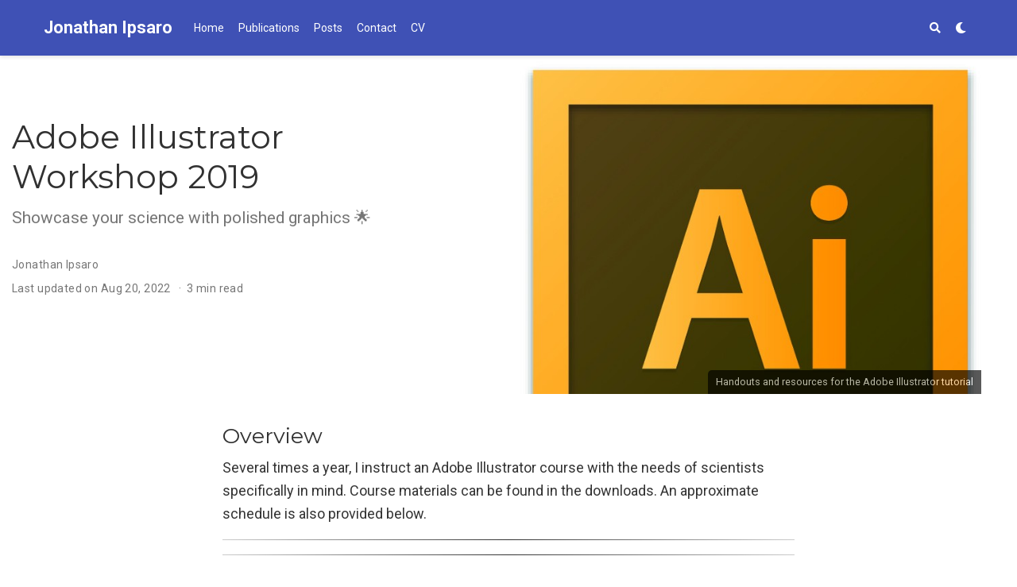

--- FILE ---
content_type: text/html; charset=UTF-8
request_url: https://www.jonipsaro.com/post/illustrator/
body_size: 5363
content:
<!doctype html><html lang=en-us><head><meta charset=utf-8><meta name=viewport content="width=device-width,initial-scale=1"><meta http-equiv=x-ua-compatible content="IE=edge"><meta name=generator content="Source Themes Academic 4.3.1"><meta name=author content="Jonathan Ipsaro"><meta name=description content="Showcase your science with polished graphics"><link rel=alternate hreflang=en-us href=https://www.jonipsaro.com/post/illustrator/><meta name=theme-color content=#3f51b5><link rel=stylesheet href=https://cdnjs.cloudflare.com/ajax/libs/academicons/1.8.6/css/academicons.min.css integrity="sha256-uFVgMKfistnJAfoCUQigIl+JfUaP47GrRKjf6CTPVmw=" crossorigin=anonymous><link rel=stylesheet href=https://use.fontawesome.com/releases/v5.6.0/css/all.css integrity=sha384-aOkxzJ5uQz7WBObEZcHvV5JvRW3TUc2rNPA7pe3AwnsUohiw1Vj2Rgx2KSOkF5+h crossorigin=anonymous><link rel=stylesheet href=https://cdnjs.cloudflare.com/ajax/libs/fancybox/3.2.5/jquery.fancybox.min.css integrity="sha256-ygkqlh3CYSUri3LhQxzdcm0n1EQvH2Y+U5S2idbLtxs=" crossorigin=anonymous><link rel=stylesheet href=https://cdnjs.cloudflare.com/ajax/libs/highlight.js/9.15.6/styles/github.min.css crossorigin=anonymous title=hl-light><link rel=stylesheet href=https://cdnjs.cloudflare.com/ajax/libs/highlight.js/9.15.6/styles/dracula.min.css crossorigin=anonymous title=hl-dark disabled><link rel=stylesheet href="https://fonts.googleapis.com/css?family=Montserrat:400,700|Roboto:400,400italic,700|Roboto+Mono&display=swap"><link rel=stylesheet href=/css/academic.min.e9d6250e4cbd237ea36239eb0600d544.css><link rel=manifest href=/site.webmanifest><link rel=icon type=image/png href=/img/icon.png><link rel=apple-touch-icon type=image/png href=/img/icon-192.png><link rel=canonical href=https://www.jonipsaro.com/post/illustrator/><meta property=twitter:card content=summary_large_image><meta property=og:site_name content="Jonathan Ipsaro"><meta property=og:url content=https://www.jonipsaro.com/post/illustrator/><meta property=og:title content="Adobe Illustrator Workshop 2019 | Jonathan Ipsaro"><meta property=og:description content="Showcase your science with polished graphics"><meta property=og:image content=https://www.jonipsaro.com/post/illustrator/featured.jpg><meta property=twitter:image content=https://www.jonipsaro.com/post/illustrator/featured.jpg><meta property=og:locale content=en-us><meta property=article:published_time content=2019-06-30T00:00:00&#43;00:00><meta property=article:modified_time content=2022-08-20T11:52:47-04:00><title>Adobe Illustrator Workshop 2019 | Jonathan Ipsaro</title></head><body id=top data-spy=scroll data-target=#TableOfContents data-offset=71><aside class=search-results id=search><div class=container><section class=search-header><div class="row no-gutters justify-content-between mb-3"><div class=col-6><h1>Search</h1></div><div class="col-6 col-search-close"><a class=js-search href=#><i class="fas fa-times-circle text-muted" aria-hidden=true></i></a></div></div><div id=search-box><input name=q id=search-query placeholder=Search... autocapitalize=off autocomplete=off autocorrect=off role=textbox spellcheck=false type=search></div></section><section class=section-search-results><div id=search-hits></div></section></div></aside><nav class="navbar navbar-light fixed-top navbar-expand-lg py-0" id=navbar-main><div class=container><a class=navbar-brand href=/>Jonathan Ipsaro</a>
<button type=button class=navbar-toggler data-toggle=collapse data-target=#navbar aria-controls=navbar aria-expanded=false aria-label="Toggle navigation">
<span><i class="fas fa-bars"></i></span></button><div class="collapse navbar-collapse" id=navbar><ul class="navbar-nav mr-auto"><li class=nav-item><a class=nav-link href=/#about><span>Home</span></a></li><li class=nav-item><a class=nav-link href=/#publications><span>Publications</span></a></li><li class=nav-item><a class=nav-link href=/#posts><span>Posts</span></a></li><li class=nav-item><a class=nav-link href=/#contact><span>Contact</span></a></li><li class=nav-item><a class=nav-link href=/files/cv.pdf><span>CV</span></a></li></ul><ul class="navbar-nav ml-auto"><li class=nav-item><a class="nav-link js-search" href=#><i class="fas fa-search" aria-hidden=true></i></a></li><li class=nav-item><a class="nav-link js-dark-toggle" href=#><i class="fas fa-moon" aria-hidden=true></i></a></li></ul></div></div></nav><article class=article itemscope itemtype=http://schema.org/Article><div class="article-header d-xl-none"><div class=featured-image style=background-image:url(/post/illustrator/featured_huf00250a5a5ece84e96d04fd0231f4656_751558_800x0_resize_q90_lanczos.jpg)></div><span class=article-header-caption>Handouts and resources for the Adobe Illustrator tutorial</span></div><div class="container-fluid split-header d-none d-xl-block"><div class=row><div class=col-6><div class=split-header-content><h1 itemprop=name>Adobe Illustrator Workshop 2019</h1><p class=page-subtitle>Showcase your science with polished graphics 🌟</p><meta content="2019-06-30 00:00:00 &#43;0000 UTC" itemprop=datePublished><meta content="2022-08-20 11:52:47 -0400 -0400" itemprop=dateModified><div class=article-metadata><div><span itemprop="author name" itemtype=http://schema.org/Person><a href=/authors/admin/>Jonathan Ipsaro</a></span></div><span class=article-date>Last updated on
<time>Aug 20, 2022</time></span>
<span class=middot-divider></span><span class=article-reading-time>3 min read</span></div><div class="btn-links mb-3"></div></div></div><div class=col-6><div class=split-header-image><img src=/post/illustrator/featured_huf00250a5a5ece84e96d04fd0231f4656_751558_680x500_fill_q90_lanczos_top.jpg itemprop=image alt>
<span class=article-header-caption>Handouts and resources for the Adobe Illustrator tutorial</span></div></div></div></div><div class="article-container d-xl-none"><h1 itemprop=name>Adobe Illustrator Workshop 2019</h1><p class=page-subtitle>Showcase your science with polished graphics 🌟</p><meta content="2019-06-30 00:00:00 &#43;0000 UTC" itemprop=datePublished><meta content="2022-08-20 11:52:47 -0400 -0400" itemprop=dateModified><div class=article-metadata><div><span itemprop="author name" itemtype=http://schema.org/Person><a href=/authors/admin/>Jonathan Ipsaro</a></span></div><span class=article-date>Last updated on
<time>Aug 20, 2022</time></span>
<span class=middot-divider></span><span class=article-reading-time>3 min read</span></div><div class="btn-links mb-3"></div></div><div class=article-container><div class=article-style itemprop=articleBody><h2 id=overview>Overview</h2><p>Several times a year, I instruct an Adobe Illustrator course with the needs of scientists specifically in mind. Course materials can be found in the downloads. An approximate schedule is also provided below.</p><hr><hr><h2 id=tutorial-downloads>Tutorial Downloads</h2><ul><li><a href=mac_cc.jpg>Adobe Illustrator - CC - MacOS cheat sheet</a></li><li><a href=windows_cc.jpg>Adobe Illustrator - CC - Windows cheat sheet</a></li><li><a href=examples.zip>Examples.zip</a></li><li><a href=poster.zip>Poster.zip</a></li></ul><hr><hr><h2 id=workshop-schedule>Workshop Schedule</h2><h3 id=session-1-basics>Session 1: Basics</h3><p><i><ul><li>How to make a poster, assuming you already have all the graphs and cartoons to include.</li><li>Pre-requisites: No previous knowledge of the software required; Adobe Illustrator installed on laptop (IT can do it)</li></ul></i></p><h4 id=1-using-the-workspace-10-minutes-10-00am-10-10am>1: Using the workspace (10 minutes) – 10:00am – 10:10am</h4><blockquote><p>Exploring the interface<br>Setting up an artboard<br>Opening a file (embedding and linking)<br>Zooming and scrolling<br>Tools (arrows, anchor points)<br>Shortcuts</p></blockquote><h4 id=2-learning-essential-skills-10-minutes-10-10am-10-20am>2: Learning essential skills (10 minutes) – 10:10am-10:20am</h4><blockquote><p>Using the shape tools<br>Repositioning and resizing shapes<br>The Transform panel<br>Entering exact dimensions<br>Cutting and pasting objects<br>Using clipping masks<br>Pathfinder</p></blockquote><h4 id=3-colors-10-minutes-10-20am-10-30am>3: Colors (10 minutes) – 10:20am-10:30am</h4><blockquote><p>RGB vs CYMK<br>Line weights<br>Changing colors<br>Using color picker<br>Choosing color palettes (online)</p></blockquote><h4 id=4-adding-and-formatting-text-15-minutes-10-30am-10-45am>4: Adding and formatting text (15 minutes) – 10:30am-10:45am</h4><blockquote><p>Formatting text<br>Paragraph formatting<br>Using paragraph and character styles<br>Editing styles<br>Putting text on a path<br>Warping text<br>Putting text in a shape<br>Creating outlines<br>Checking spelling<br>Using Find and Replace</p></blockquote><h4 id=5-the-layout-5-minutes-10-45am-10-50am>5: The Layout (5 minutes) – 10:45am-10:50am</h4><blockquote><p>Aligning and Grouping<br>Arrange (Front back)</p></blockquote><h4 id=break-10-minutes>BREAK (10 minutes)</h4><h4 id=6-importing-different-kind-of-data-10-minutes-11-00am-11-10am>6: Importing different kind of data (10 minutes) – 11:00am-11:10am</h4><blockquote><p>Deconstruction of given AI file</p></blockquote><h4 id=exercise-30-minutes-11-10am-11-40am>Exercise (30 minutes) – 11:10am-11:40am</h4><blockquote><p>Build a poster with our files (Dropbox)</p></blockquote><h4 id=7-saving-10-minutes-11-40am-11-50am>7: Saving (10 minutes) – 11:40am-11:50am</h4><blockquote><p>Saving<br>Exporting<br>Linking files</p></blockquote><hr><hr><h3 id=session-2-advanced>Session 2: Advanced</h3><p><i><ul><li>How to design a figure (for posters, presentations, publications).</li><li>Pre-requisites: Adobe Illustrator installed on laptop; Basic knowledge of the topics covered in Session I; Mouse preferred</li></ul></i></p><h4 id=1-using-drawing-tools>1: Using drawing tools</h4><h4 id=1a-using-the-line-and-pencil-tools-10-minutes-10-00am-10-10am>1a: Using the Line and Pencil tools (10 minutes) – 10:00am-10:10am</h4><blockquote><p>Working with Image Trace<br>Using the pencil tool<br>Using the smooth tool</p></blockquote><h4 id=1b-understanding-the-pen-tool-15-minutes-10-00am-10-15am>1b: Understanding the Pen tool (15 minutes) – 10:00am-10:15am</h4><blockquote><p>Straight, curved and hinged lines<br>Editing existing paths<br>Adding and removing points<br>Cutting and joining paths<br></p></blockquote><h4 id=1c-creating-a-brush-5-minutes-10-15am-10-20am>1c: Creating a brush (5 minutes) – 10:15am-10:20am</h4><h4 id=exercise-trace-something-lbrack-receptor-brain-etc-rbrack-15-minutes-end-at-10-35am>Exercise: Trace something &lbrack;receptor, brain, etc.&rbrack; (15 minutes) – End at 10:35am</h4><blockquote><p>Locking layers<br>Adding transparency</p></blockquote><h4 id=2-additional-color-options-15-minutes-10-35am-10-50am>2: Additional color options (15 minutes) – 10:35am-10:50am</h4><blockquote><p>Adding a gradients<br>Using the Gradient panel<br>(Mesh tool)</p></blockquote><h4 id=break-10-minutes-10-50am-11-00am>BREAK (10 minutes) – 10:50am-11:00am</h4><h4 id=exercise>Exercise:</h4><blockquote><p>Examples from science<br>Exercise: discuss how to re-make an image in groups</p></blockquote><hr><hr><h2 id=useful-resources>Useful resources</h2><h3 id=libraries-of-graphics>Libraries of graphics:</h3><blockquote><p><a href=https://reactome.org/icon-lib target=_blank>https://reactome.org/icon-lib</a><br><a href=https://www.flaticon.com target=_blank>https://www.flaticon.com</a><br><a href=http://ian.umces.edu/imagelibrary/index-42.html target=_blank>http://ian.umces.edu/imagelibrary/index-42.html</a></p></blockquote><h3 id=color-palette-resources>Color palette resources:</h3><blockquote><p><a href=http://paletton.com target=_blank>http://paletton.com</a><br><a href=https://color.adobe.com/ target=_blank>https://color.adobe.com/</a></p></blockquote><h3 id=visual-review-of-color-theory-in-design>Visual review of color theory in design:</h3><blockquote><p><a href=https://www.websiteplanet.com/blog/color-matters-reasons-color-choose-logo-important/ target=_blank>https://www.websiteplanet.com/blog/color-matters-reasons-color-choose-logo-important/</a></p></blockquote><h3 id=suggested-font-sizes-for-academic-posters>Suggested font sizes for academic posters:</h3><blockquote><p>Title (top, centered): 85pt (45-130pt range)<br>Author line (second line, centered): 36-44pt font<br>Body text: 24-34pt font</p></blockquote><p><br></p></div><div class=article-tags><a class="badge badge-light" href=/tags/outreach/>Outreach</a>
<a class="badge badge-light" href=/tags/adobe-illustrator/>Adobe Illustrator</a>
<a class="badge badge-light" href=/tags/featured/>Featured</a></div><div class="media author-card" itemscope itemtype=http://schema.org/Person><img class="portrait mr-3" src=/authors/admin/avatar_hu3e2e5262fde0685011f78664d0947551_156917_250x250_fill_q90_lanczos_center.jpg itemprop=image alt=Avatar><div class=media-body><h5 class=card-title itemprop=name><a href=https://www.jonipsaro.com>Jonathan Ipsaro</a></h5><h6 class=card-subtitle>Principal Scientist, Structural Biology</h6><p class=card-text itemprop=description>Biochemist with a penchant for integrated structural, biophysical, and computational methods.</p><ul class=network-icon aria-hidden=true><li><a itemprop=sameAs href=/#contact><i class="fas fa-paper-plane"></i></a></li><li><a itemprop=sameAs href="https://scholar.google.com/citations?user=FTH85coAAAAJ" target=_blank rel=noopener><i class="ai ai-google-scholar"></i></a></li><li><a itemprop=sameAs href=https://orcid.org/0000-0002-2743-3776 target=_blank rel=noopener><i class="ai ai-orcid"></i></a></li><li><a itemprop=sameAs href=https://www.linkedin.com/in/jon-ipsaro target=_blank rel=noopener><i class="fab fa-linkedin"></i></a></li><li><a itemprop=sameAs href=https://github.com/jonipsaro target=_blank rel=noopener><i class="fab fa-github"></i></a></li><li><a itemprop=sameAs href=/files/cv.pdf><i class="ai ai-cv"></i></a></li></ul></div></div></div></article><script src=https://cdnjs.cloudflare.com/ajax/libs/jquery/3.4.1/jquery.min.js integrity="sha256-CSXorXvZcTkaix6Yvo6HppcZGetbYMGWSFlBw8HfCJo=" crossorigin=anonymous></script><script src=https://cdnjs.cloudflare.com/ajax/libs/jquery.imagesloaded/4.1.4/imagesloaded.pkgd.min.js integrity="sha256-lqvxZrPLtfffUl2G/e7szqSvPBILGbwmsGE1MKlOi0Q=" crossorigin=anonymous></script><script src=https://cdnjs.cloudflare.com/ajax/libs/jquery.isotope/3.0.6/isotope.pkgd.min.js integrity="sha256-CBrpuqrMhXwcLLUd5tvQ4euBHCdh7wGlDfNz8vbu/iI=" crossorigin=anonymous></script><script src=https://cdnjs.cloudflare.com/ajax/libs/fancybox/3.2.5/jquery.fancybox.min.js integrity="sha256-X5PoE3KU5l+JcX+w09p/wHl9AzK333C4hJ2I9S5mD4M=" crossorigin=anonymous></script><script src=https://cdnjs.cloudflare.com/ajax/libs/highlight.js/9.15.6/highlight.min.js integrity="sha256-aYTdUrn6Ow1DDgh5JTc3aDGnnju48y/1c8s1dgkYPQ8=" crossorigin=anonymous></script><script>hljs.initHighlightingOnLoad();</script><script>const search_index_filename="/index.json";const i18n={'placeholder':"Search...",'results':"results found",'no_results':"No results found"};const content_type={'post':"Posts",'project':"Projects",'publication':"Publications",'talk':"Talks"};</script><script id=search-hit-fuse-template type=text/x-template>
      <div class="search-hit" id="summary-{{key}}">
      <div class="search-hit-content">
        <div class="search-hit-name">
          <a href="{{relpermalink}}">{{title}}</a>
          <div class="article-metadata search-hit-type">{{type}}</div>
          <p class="search-hit-description">{{snippet}}</p>
        </div>
      </div>
      </div>
    </script><script src=https://cdnjs.cloudflare.com/ajax/libs/fuse.js/3.2.1/fuse.min.js integrity="sha256-VzgmKYmhsGNNN4Ph1kMW+BjoYJM2jV5i4IlFoeZA9XI=" crossorigin=anonymous></script><script src=https://cdnjs.cloudflare.com/ajax/libs/mark.js/8.11.1/jquery.mark.min.js integrity="sha256-4HLtjeVgH0eIB3aZ9mLYF6E8oU5chNdjU6p6rrXpl9U=" crossorigin=anonymous></script><script src=/js/academic.min.f1a21f988a77cdbdeeb2f60c710009d1.js></script><div class=container><footer class=site-footer><p class=powered-by>&copy; Jonathan Ipsaro 2025<br>Made with <a href=https://www.r-project.org/><i class="fab fa-r-project"></i></a>&nbsp;<a href=https://bookdown.org/yihui/blogdown/>blogdown</a>, <a href=https://sourcethemes.com/academic/ target=_blank rel=noopener><img src=https://jonipsaro.github.io/img/academic.png style=height:1em;display:inline alt="Academic theme"> Academic theme</a>, and <a href=https://gohugo.io target=_blank rel=noopener><img src=https://jonipsaro.github.io/img/hugo.png style=height:1em;display:inline alt=Hugo> Hugo</a>.<br>Hosted by <a href=https://github.com/><i class="fab fa-github"></i>&nbsp;Github</a>. &middot; Deployed with <a href=https://www.netlify.com/><img src=https://jonipsaro.github.io/img/netlify.png style=height:1em;display:inline alt=Netlify> Netlify</a>.
<span class=float-right aria-hidden=true><a href=# id=back_to_top><span class=button_icon><i class="fas fa-chevron-up fa-2x"></i></span></a></span></p></footer></div><div id=modal class="modal fade" role=dialog><div class=modal-dialog><div class=modal-content><div class=modal-header><h5 class=modal-title>Cite</h5><button type=button class=close data-dismiss=modal aria-label=Close>
<span aria-hidden=true>&times;</span></button></div><div class=modal-body><pre><code class="tex hljs"></code></pre></div><div class=modal-footer><a class="btn btn-outline-primary my-1 js-copy-cite" href=# target=_blank><i class="fas fa-copy"></i>Copy</a>
<a class="btn btn-outline-primary my-1 js-download-cite" href=# target=_blank><i class="fas fa-download"></i>Download</a><div id=modal-error></div></div></div></div></div></body></html>